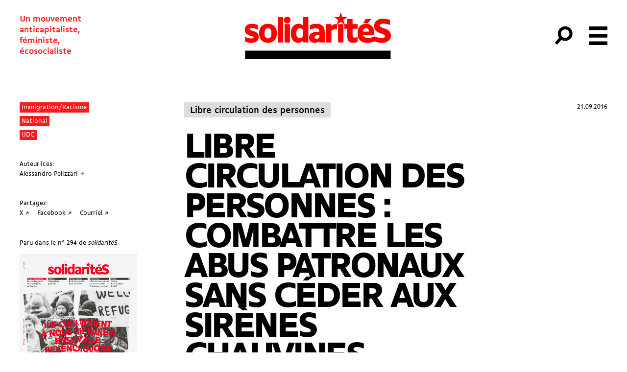

--- FILE ---
content_type: text/html; charset=UTF-8
request_url: https://solidarites.ch/journal/294-2/libre-circulation-des-personnes-combattre-les-abus-patronaux-sans-ceder-aux-sirenes-chauvines/
body_size: 20867
content:
<!doctype html>
<html lang="fr-FR">
  <head>
  <meta charset="utf-8">
  <meta http-equiv="x-ua-compatible" content="ie=edge">
  <meta name="viewport" content="width=device-width, initial-scale=1, shrink-to-fit=no">
  <meta name='robots' content='index, follow, max-image-preview:large, max-snippet:-1, max-video-preview:-1' />
	<style>img:is([sizes="auto" i], [sizes^="auto," i]) { contain-intrinsic-size: 3000px 1500px }</style>
	
	<!-- This site is optimized with the Yoast SEO plugin v26.8 - https://yoast.com/product/yoast-seo-wordpress/ -->
	<title>Libre circulation des personnes : Combattre les abus patronaux sans céder aux sirènes chauvines</title>
	<link rel="canonical" href="https://solidarites.ch/journal/294-2/libre-circulation-des-personnes-combattre-les-abus-patronaux-sans-ceder-aux-sirenes-chauvines/" />
	<meta property="og:locale" content="fr_FR" />
	<meta property="og:type" content="article" />
	<meta property="og:title" content="Libre circulation des personnes : Combattre les abus patronaux sans céder aux sirènes chauvines" />
	<meta property="og:description" content="Le projet de mise en &oelig;uvre de l&rsquo;initiative «Contre l&rsquo;immigration de masse» semble pratiquement renoncer aux contingents. Le compromis forgé entre le PLR et le PSS ne prévoit toutefois aucune amélioration concrète pour les travailleurs.euses et se fonde au contraire sur le principe de «préférence nationale» que la gauche et les syndicats ne sauraient faire &hellip; Continued" />
	<meta property="og:url" content="https://solidarites.ch/journal/294-2/libre-circulation-des-personnes-combattre-les-abus-patronaux-sans-ceder-aux-sirenes-chauvines/" />
	<meta property="og:site_name" content="solidaritéS" />
	<meta property="article:publisher" content="https://www.facebook.com/solidarites.ch/" />
	<meta property="og:image" content="https://solidarites.ch/wp-content/uploads/2019/11/PrimaINostri2.png" />
	<meta property="og:image:width" content="747" />
	<meta property="og:image:height" content="450" />
	<meta property="og:image:type" content="image/png" />
	<meta name="twitter:card" content="summary_large_image" />
	<meta name="twitter:site" content="@solidariteS_CH" />
	<script type="application/ld+json" class="yoast-schema-graph">{"@context":"https://schema.org","@graph":[{"@type":"WebPage","@id":"https://solidarites.ch/journal/294-2/libre-circulation-des-personnes-combattre-les-abus-patronaux-sans-ceder-aux-sirenes-chauvines/","url":"https://solidarites.ch/journal/294-2/libre-circulation-des-personnes-combattre-les-abus-patronaux-sans-ceder-aux-sirenes-chauvines/","name":"Libre circulation des personnes : Combattre les abus patronaux sans céder aux sirènes chauvines","isPartOf":{"@id":"https://solidarites.ch/#website"},"primaryImageOfPage":{"@id":"https://solidarites.ch/journal/294-2/libre-circulation-des-personnes-combattre-les-abus-patronaux-sans-ceder-aux-sirenes-chauvines/#primaryimage"},"image":{"@id":"https://solidarites.ch/journal/294-2/libre-circulation-des-personnes-combattre-les-abus-patronaux-sans-ceder-aux-sirenes-chauvines/#primaryimage"},"thumbnailUrl":"https://solidarites.ch/wp-content/uploads/2019/11/PrimaINostri2.png","datePublished":"2016-09-20T22:00:00+00:00","breadcrumb":{"@id":"https://solidarites.ch/journal/294-2/libre-circulation-des-personnes-combattre-les-abus-patronaux-sans-ceder-aux-sirenes-chauvines/#breadcrumb"},"inLanguage":"fr-FR","potentialAction":[{"@type":"ReadAction","target":["https://solidarites.ch/journal/294-2/libre-circulation-des-personnes-combattre-les-abus-patronaux-sans-ceder-aux-sirenes-chauvines/"]}]},{"@type":"ImageObject","inLanguage":"fr-FR","@id":"https://solidarites.ch/journal/294-2/libre-circulation-des-personnes-combattre-les-abus-patronaux-sans-ceder-aux-sirenes-chauvines/#primaryimage","url":"https://solidarites.ch/wp-content/uploads/2019/11/PrimaINostri2.png","contentUrl":"https://solidarites.ch/wp-content/uploads/2019/11/PrimaINostri2.png","width":747,"height":450},{"@type":"BreadcrumbList","@id":"https://solidarites.ch/journal/294-2/libre-circulation-des-personnes-combattre-les-abus-patronaux-sans-ceder-aux-sirenes-chauvines/#breadcrumb","itemListElement":[{"@type":"ListItem","position":1,"name":"Accueil","item":"https://solidarites.ch/"},{"@type":"ListItem","position":2,"name":"Articles Journal","item":"https://solidarites.ch/articles/"},{"@type":"ListItem","position":3,"name":"Libre circulation des personnes : Combattre les abus patronaux sans céder aux sirènes chauvines"}]},{"@type":"WebSite","@id":"https://solidarites.ch/#website","url":"https://solidarites.ch/","name":"solidaritéS","description":"Un mouvement &lt;br&gt;anticapitaliste,&lt;br&gt; féministe, &lt;br&gt;écosocialiste","publisher":{"@id":"https://solidarites.ch/#organization"},"potentialAction":[{"@type":"SearchAction","target":{"@type":"EntryPoint","urlTemplate":"https://solidarites.ch/?s={search_term_string}"},"query-input":{"@type":"PropertyValueSpecification","valueRequired":true,"valueName":"search_term_string"}}],"inLanguage":"fr-FR"},{"@type":"Organization","@id":"https://solidarites.ch/#organization","name":"solidaritéS","url":"https://solidarites.ch/","logo":{"@type":"ImageObject","inLanguage":"fr-FR","@id":"https://solidarites.ch/#/schema/logo/image/","url":"https://solidarites.ch/wp-content/uploads/2020/01/sol_base_Pos_RVB.png","contentUrl":"https://solidarites.ch/wp-content/uploads/2020/01/sol_base_Pos_RVB.png","width":1024,"height":409,"caption":"solidaritéS"},"image":{"@id":"https://solidarites.ch/#/schema/logo/image/"},"sameAs":["https://www.facebook.com/solidarites.ch/","https://x.com/solidariteS_CH","https://www.instagram.com/solidaritesch/","https://bsky.app/profile/solidarites.bsky.social","https://mastodon.social/@solidarites"]}]}</script>
	<!-- / Yoast SEO plugin. -->


		<!-- This site uses the Google Analytics by MonsterInsights plugin v9.2.4 - Using Analytics tracking - https://www.monsterinsights.com/ -->
							<script src="//www.googletagmanager.com/gtag/js?id=G-0KEEVMLLW4"  data-cfasync="false" data-wpfc-render="false" type="text/javascript" async></script>
			<script data-cfasync="false" data-wpfc-render="false" type="text/javascript">
				var mi_version = '9.2.4';
				var mi_track_user = true;
				var mi_no_track_reason = '';
								var MonsterInsightsDefaultLocations = {"page_location":"https:\/\/solidarites.ch\/journal\/294-2\/libre-circulation-des-personnes-combattre-les-abus-patronaux-sans-ceder-aux-sirenes-chauvines\/"};
				if ( typeof MonsterInsightsPrivacyGuardFilter === 'function' ) {
					var MonsterInsightsLocations = (typeof MonsterInsightsExcludeQuery === 'object') ? MonsterInsightsPrivacyGuardFilter( MonsterInsightsExcludeQuery ) : MonsterInsightsPrivacyGuardFilter( MonsterInsightsDefaultLocations );
				} else {
					var MonsterInsightsLocations = (typeof MonsterInsightsExcludeQuery === 'object') ? MonsterInsightsExcludeQuery : MonsterInsightsDefaultLocations;
				}

								var disableStrs = [
										'ga-disable-G-0KEEVMLLW4',
									];

				/* Function to detect opted out users */
				function __gtagTrackerIsOptedOut() {
					for (var index = 0; index < disableStrs.length; index++) {
						if (document.cookie.indexOf(disableStrs[index] + '=true') > -1) {
							return true;
						}
					}

					return false;
				}

				/* Disable tracking if the opt-out cookie exists. */
				if (__gtagTrackerIsOptedOut()) {
					for (var index = 0; index < disableStrs.length; index++) {
						window[disableStrs[index]] = true;
					}
				}

				/* Opt-out function */
				function __gtagTrackerOptout() {
					for (var index = 0; index < disableStrs.length; index++) {
						document.cookie = disableStrs[index] + '=true; expires=Thu, 31 Dec 2099 23:59:59 UTC; path=/';
						window[disableStrs[index]] = true;
					}
				}

				if ('undefined' === typeof gaOptout) {
					function gaOptout() {
						__gtagTrackerOptout();
					}
				}
								window.dataLayer = window.dataLayer || [];

				window.MonsterInsightsDualTracker = {
					helpers: {},
					trackers: {},
				};
				if (mi_track_user) {
					function __gtagDataLayer() {
						dataLayer.push(arguments);
					}

					function __gtagTracker(type, name, parameters) {
						if (!parameters) {
							parameters = {};
						}

						if (parameters.send_to) {
							__gtagDataLayer.apply(null, arguments);
							return;
						}

						if (type === 'event') {
														parameters.send_to = monsterinsights_frontend.v4_id;
							var hookName = name;
							if (typeof parameters['event_category'] !== 'undefined') {
								hookName = parameters['event_category'] + ':' + name;
							}

							if (typeof MonsterInsightsDualTracker.trackers[hookName] !== 'undefined') {
								MonsterInsightsDualTracker.trackers[hookName](parameters);
							} else {
								__gtagDataLayer('event', name, parameters);
							}
							
						} else {
							__gtagDataLayer.apply(null, arguments);
						}
					}

					__gtagTracker('js', new Date());
					__gtagTracker('set', {
						'developer_id.dZGIzZG': true,
											});
					if ( MonsterInsightsLocations.page_location ) {
						__gtagTracker('set', MonsterInsightsLocations);
					}
										__gtagTracker('config', 'G-0KEEVMLLW4', {"forceSSL":"true","link_attribution":"true"} );
															window.gtag = __gtagTracker;										(function () {
						/* https://developers.google.com/analytics/devguides/collection/analyticsjs/ */
						/* ga and __gaTracker compatibility shim. */
						var noopfn = function () {
							return null;
						};
						var newtracker = function () {
							return new Tracker();
						};
						var Tracker = function () {
							return null;
						};
						var p = Tracker.prototype;
						p.get = noopfn;
						p.set = noopfn;
						p.send = function () {
							var args = Array.prototype.slice.call(arguments);
							args.unshift('send');
							__gaTracker.apply(null, args);
						};
						var __gaTracker = function () {
							var len = arguments.length;
							if (len === 0) {
								return;
							}
							var f = arguments[len - 1];
							if (typeof f !== 'object' || f === null || typeof f.hitCallback !== 'function') {
								if ('send' === arguments[0]) {
									var hitConverted, hitObject = false, action;
									if ('event' === arguments[1]) {
										if ('undefined' !== typeof arguments[3]) {
											hitObject = {
												'eventAction': arguments[3],
												'eventCategory': arguments[2],
												'eventLabel': arguments[4],
												'value': arguments[5] ? arguments[5] : 1,
											}
										}
									}
									if ('pageview' === arguments[1]) {
										if ('undefined' !== typeof arguments[2]) {
											hitObject = {
												'eventAction': 'page_view',
												'page_path': arguments[2],
											}
										}
									}
									if (typeof arguments[2] === 'object') {
										hitObject = arguments[2];
									}
									if (typeof arguments[5] === 'object') {
										Object.assign(hitObject, arguments[5]);
									}
									if ('undefined' !== typeof arguments[1].hitType) {
										hitObject = arguments[1];
										if ('pageview' === hitObject.hitType) {
											hitObject.eventAction = 'page_view';
										}
									}
									if (hitObject) {
										action = 'timing' === arguments[1].hitType ? 'timing_complete' : hitObject.eventAction;
										hitConverted = mapArgs(hitObject);
										__gtagTracker('event', action, hitConverted);
									}
								}
								return;
							}

							function mapArgs(args) {
								var arg, hit = {};
								var gaMap = {
									'eventCategory': 'event_category',
									'eventAction': 'event_action',
									'eventLabel': 'event_label',
									'eventValue': 'event_value',
									'nonInteraction': 'non_interaction',
									'timingCategory': 'event_category',
									'timingVar': 'name',
									'timingValue': 'value',
									'timingLabel': 'event_label',
									'page': 'page_path',
									'location': 'page_location',
									'title': 'page_title',
									'referrer' : 'page_referrer',
								};
								for (arg in args) {
																		if (!(!args.hasOwnProperty(arg) || !gaMap.hasOwnProperty(arg))) {
										hit[gaMap[arg]] = args[arg];
									} else {
										hit[arg] = args[arg];
									}
								}
								return hit;
							}

							try {
								f.hitCallback();
							} catch (ex) {
							}
						};
						__gaTracker.create = newtracker;
						__gaTracker.getByName = newtracker;
						__gaTracker.getAll = function () {
							return [];
						};
						__gaTracker.remove = noopfn;
						__gaTracker.loaded = true;
						window['__gaTracker'] = __gaTracker;
					})();
									} else {
										console.log("");
					(function () {
						function __gtagTracker() {
							return null;
						}

						window['__gtagTracker'] = __gtagTracker;
						window['gtag'] = __gtagTracker;
					})();
									}
			</script>
				<!-- / Google Analytics by MonsterInsights -->
		<link rel='stylesheet' id='wp-block-library-css' href='https://solidarites.ch/wp-includes/css/dist/block-library/style.min.css?ver=6.7.4' type='text/css' media='all' />
<style id='feedzy-rss-feeds-loop-style-inline-css' type='text/css'>
.wp-block-feedzy-rss-feeds-loop{display:grid;gap:24px;grid-template-columns:repeat(1,1fr)}@media(min-width:782px){.wp-block-feedzy-rss-feeds-loop.feedzy-loop-columns-2,.wp-block-feedzy-rss-feeds-loop.feedzy-loop-columns-3,.wp-block-feedzy-rss-feeds-loop.feedzy-loop-columns-4,.wp-block-feedzy-rss-feeds-loop.feedzy-loop-columns-5{grid-template-columns:repeat(2,1fr)}}@media(min-width:960px){.wp-block-feedzy-rss-feeds-loop.feedzy-loop-columns-2{grid-template-columns:repeat(2,1fr)}.wp-block-feedzy-rss-feeds-loop.feedzy-loop-columns-3{grid-template-columns:repeat(3,1fr)}.wp-block-feedzy-rss-feeds-loop.feedzy-loop-columns-4{grid-template-columns:repeat(4,1fr)}.wp-block-feedzy-rss-feeds-loop.feedzy-loop-columns-5{grid-template-columns:repeat(5,1fr)}}.wp-block-feedzy-rss-feeds-loop .wp-block-image.is-style-rounded img{border-radius:9999px}.wp-block-feedzy-rss-feeds-loop .wp-block-image:has(:is(img:not([src]),img[src=""])){display:none}

</style>
<style id='global-styles-inline-css' type='text/css'>
:root{--wp--preset--aspect-ratio--square: 1;--wp--preset--aspect-ratio--4-3: 4/3;--wp--preset--aspect-ratio--3-4: 3/4;--wp--preset--aspect-ratio--3-2: 3/2;--wp--preset--aspect-ratio--2-3: 2/3;--wp--preset--aspect-ratio--16-9: 16/9;--wp--preset--aspect-ratio--9-16: 9/16;--wp--preset--color--black: #000000;--wp--preset--color--cyan-bluish-gray: #abb8c3;--wp--preset--color--white: #ffffff;--wp--preset--color--pale-pink: #f78da7;--wp--preset--color--vivid-red: #cf2e2e;--wp--preset--color--luminous-vivid-orange: #ff6900;--wp--preset--color--luminous-vivid-amber: #fcb900;--wp--preset--color--light-green-cyan: #7bdcb5;--wp--preset--color--vivid-green-cyan: #00d084;--wp--preset--color--pale-cyan-blue: #8ed1fc;--wp--preset--color--vivid-cyan-blue: #0693e3;--wp--preset--color--vivid-purple: #9b51e0;--wp--preset--gradient--vivid-cyan-blue-to-vivid-purple: linear-gradient(135deg,rgba(6,147,227,1) 0%,rgb(155,81,224) 100%);--wp--preset--gradient--light-green-cyan-to-vivid-green-cyan: linear-gradient(135deg,rgb(122,220,180) 0%,rgb(0,208,130) 100%);--wp--preset--gradient--luminous-vivid-amber-to-luminous-vivid-orange: linear-gradient(135deg,rgba(252,185,0,1) 0%,rgba(255,105,0,1) 100%);--wp--preset--gradient--luminous-vivid-orange-to-vivid-red: linear-gradient(135deg,rgba(255,105,0,1) 0%,rgb(207,46,46) 100%);--wp--preset--gradient--very-light-gray-to-cyan-bluish-gray: linear-gradient(135deg,rgb(238,238,238) 0%,rgb(169,184,195) 100%);--wp--preset--gradient--cool-to-warm-spectrum: linear-gradient(135deg,rgb(74,234,220) 0%,rgb(151,120,209) 20%,rgb(207,42,186) 40%,rgb(238,44,130) 60%,rgb(251,105,98) 80%,rgb(254,248,76) 100%);--wp--preset--gradient--blush-light-purple: linear-gradient(135deg,rgb(255,206,236) 0%,rgb(152,150,240) 100%);--wp--preset--gradient--blush-bordeaux: linear-gradient(135deg,rgb(254,205,165) 0%,rgb(254,45,45) 50%,rgb(107,0,62) 100%);--wp--preset--gradient--luminous-dusk: linear-gradient(135deg,rgb(255,203,112) 0%,rgb(199,81,192) 50%,rgb(65,88,208) 100%);--wp--preset--gradient--pale-ocean: linear-gradient(135deg,rgb(255,245,203) 0%,rgb(182,227,212) 50%,rgb(51,167,181) 100%);--wp--preset--gradient--electric-grass: linear-gradient(135deg,rgb(202,248,128) 0%,rgb(113,206,126) 100%);--wp--preset--gradient--midnight: linear-gradient(135deg,rgb(2,3,129) 0%,rgb(40,116,252) 100%);--wp--preset--font-size--small: 13px;--wp--preset--font-size--medium: 20px;--wp--preset--font-size--large: 36px;--wp--preset--font-size--x-large: 42px;--wp--preset--spacing--20: 0.44rem;--wp--preset--spacing--30: 0.67rem;--wp--preset--spacing--40: 1rem;--wp--preset--spacing--50: 1.5rem;--wp--preset--spacing--60: 2.25rem;--wp--preset--spacing--70: 3.38rem;--wp--preset--spacing--80: 5.06rem;--wp--preset--shadow--natural: 6px 6px 9px rgba(0, 0, 0, 0.2);--wp--preset--shadow--deep: 12px 12px 50px rgba(0, 0, 0, 0.4);--wp--preset--shadow--sharp: 6px 6px 0px rgba(0, 0, 0, 0.2);--wp--preset--shadow--outlined: 6px 6px 0px -3px rgba(255, 255, 255, 1), 6px 6px rgba(0, 0, 0, 1);--wp--preset--shadow--crisp: 6px 6px 0px rgba(0, 0, 0, 1);}:where(body) { margin: 0; }.wp-site-blocks > .alignleft { float: left; margin-right: 2em; }.wp-site-blocks > .alignright { float: right; margin-left: 2em; }.wp-site-blocks > .aligncenter { justify-content: center; margin-left: auto; margin-right: auto; }:where(.is-layout-flex){gap: 0.5em;}:where(.is-layout-grid){gap: 0.5em;}.is-layout-flow > .alignleft{float: left;margin-inline-start: 0;margin-inline-end: 2em;}.is-layout-flow > .alignright{float: right;margin-inline-start: 2em;margin-inline-end: 0;}.is-layout-flow > .aligncenter{margin-left: auto !important;margin-right: auto !important;}.is-layout-constrained > .alignleft{float: left;margin-inline-start: 0;margin-inline-end: 2em;}.is-layout-constrained > .alignright{float: right;margin-inline-start: 2em;margin-inline-end: 0;}.is-layout-constrained > .aligncenter{margin-left: auto !important;margin-right: auto !important;}.is-layout-constrained > :where(:not(.alignleft):not(.alignright):not(.alignfull)){margin-left: auto !important;margin-right: auto !important;}body .is-layout-flex{display: flex;}.is-layout-flex{flex-wrap: wrap;align-items: center;}.is-layout-flex > :is(*, div){margin: 0;}body .is-layout-grid{display: grid;}.is-layout-grid > :is(*, div){margin: 0;}body{padding-top: 0px;padding-right: 0px;padding-bottom: 0px;padding-left: 0px;}a:where(:not(.wp-element-button)){text-decoration: underline;}:root :where(.wp-element-button, .wp-block-button__link){background-color: #32373c;border-width: 0;color: #fff;font-family: inherit;font-size: inherit;line-height: inherit;padding: calc(0.667em + 2px) calc(1.333em + 2px);text-decoration: none;}.has-black-color{color: var(--wp--preset--color--black) !important;}.has-cyan-bluish-gray-color{color: var(--wp--preset--color--cyan-bluish-gray) !important;}.has-white-color{color: var(--wp--preset--color--white) !important;}.has-pale-pink-color{color: var(--wp--preset--color--pale-pink) !important;}.has-vivid-red-color{color: var(--wp--preset--color--vivid-red) !important;}.has-luminous-vivid-orange-color{color: var(--wp--preset--color--luminous-vivid-orange) !important;}.has-luminous-vivid-amber-color{color: var(--wp--preset--color--luminous-vivid-amber) !important;}.has-light-green-cyan-color{color: var(--wp--preset--color--light-green-cyan) !important;}.has-vivid-green-cyan-color{color: var(--wp--preset--color--vivid-green-cyan) !important;}.has-pale-cyan-blue-color{color: var(--wp--preset--color--pale-cyan-blue) !important;}.has-vivid-cyan-blue-color{color: var(--wp--preset--color--vivid-cyan-blue) !important;}.has-vivid-purple-color{color: var(--wp--preset--color--vivid-purple) !important;}.has-black-background-color{background-color: var(--wp--preset--color--black) !important;}.has-cyan-bluish-gray-background-color{background-color: var(--wp--preset--color--cyan-bluish-gray) !important;}.has-white-background-color{background-color: var(--wp--preset--color--white) !important;}.has-pale-pink-background-color{background-color: var(--wp--preset--color--pale-pink) !important;}.has-vivid-red-background-color{background-color: var(--wp--preset--color--vivid-red) !important;}.has-luminous-vivid-orange-background-color{background-color: var(--wp--preset--color--luminous-vivid-orange) !important;}.has-luminous-vivid-amber-background-color{background-color: var(--wp--preset--color--luminous-vivid-amber) !important;}.has-light-green-cyan-background-color{background-color: var(--wp--preset--color--light-green-cyan) !important;}.has-vivid-green-cyan-background-color{background-color: var(--wp--preset--color--vivid-green-cyan) !important;}.has-pale-cyan-blue-background-color{background-color: var(--wp--preset--color--pale-cyan-blue) !important;}.has-vivid-cyan-blue-background-color{background-color: var(--wp--preset--color--vivid-cyan-blue) !important;}.has-vivid-purple-background-color{background-color: var(--wp--preset--color--vivid-purple) !important;}.has-black-border-color{border-color: var(--wp--preset--color--black) !important;}.has-cyan-bluish-gray-border-color{border-color: var(--wp--preset--color--cyan-bluish-gray) !important;}.has-white-border-color{border-color: var(--wp--preset--color--white) !important;}.has-pale-pink-border-color{border-color: var(--wp--preset--color--pale-pink) !important;}.has-vivid-red-border-color{border-color: var(--wp--preset--color--vivid-red) !important;}.has-luminous-vivid-orange-border-color{border-color: var(--wp--preset--color--luminous-vivid-orange) !important;}.has-luminous-vivid-amber-border-color{border-color: var(--wp--preset--color--luminous-vivid-amber) !important;}.has-light-green-cyan-border-color{border-color: var(--wp--preset--color--light-green-cyan) !important;}.has-vivid-green-cyan-border-color{border-color: var(--wp--preset--color--vivid-green-cyan) !important;}.has-pale-cyan-blue-border-color{border-color: var(--wp--preset--color--pale-cyan-blue) !important;}.has-vivid-cyan-blue-border-color{border-color: var(--wp--preset--color--vivid-cyan-blue) !important;}.has-vivid-purple-border-color{border-color: var(--wp--preset--color--vivid-purple) !important;}.has-vivid-cyan-blue-to-vivid-purple-gradient-background{background: var(--wp--preset--gradient--vivid-cyan-blue-to-vivid-purple) !important;}.has-light-green-cyan-to-vivid-green-cyan-gradient-background{background: var(--wp--preset--gradient--light-green-cyan-to-vivid-green-cyan) !important;}.has-luminous-vivid-amber-to-luminous-vivid-orange-gradient-background{background: var(--wp--preset--gradient--luminous-vivid-amber-to-luminous-vivid-orange) !important;}.has-luminous-vivid-orange-to-vivid-red-gradient-background{background: var(--wp--preset--gradient--luminous-vivid-orange-to-vivid-red) !important;}.has-very-light-gray-to-cyan-bluish-gray-gradient-background{background: var(--wp--preset--gradient--very-light-gray-to-cyan-bluish-gray) !important;}.has-cool-to-warm-spectrum-gradient-background{background: var(--wp--preset--gradient--cool-to-warm-spectrum) !important;}.has-blush-light-purple-gradient-background{background: var(--wp--preset--gradient--blush-light-purple) !important;}.has-blush-bordeaux-gradient-background{background: var(--wp--preset--gradient--blush-bordeaux) !important;}.has-luminous-dusk-gradient-background{background: var(--wp--preset--gradient--luminous-dusk) !important;}.has-pale-ocean-gradient-background{background: var(--wp--preset--gradient--pale-ocean) !important;}.has-electric-grass-gradient-background{background: var(--wp--preset--gradient--electric-grass) !important;}.has-midnight-gradient-background{background: var(--wp--preset--gradient--midnight) !important;}.has-small-font-size{font-size: var(--wp--preset--font-size--small) !important;}.has-medium-font-size{font-size: var(--wp--preset--font-size--medium) !important;}.has-large-font-size{font-size: var(--wp--preset--font-size--large) !important;}.has-x-large-font-size{font-size: var(--wp--preset--font-size--x-large) !important;}
:where(.wp-block-post-template.is-layout-flex){gap: 1.25em;}:where(.wp-block-post-template.is-layout-grid){gap: 1.25em;}
:where(.wp-block-columns.is-layout-flex){gap: 2em;}:where(.wp-block-columns.is-layout-grid){gap: 2em;}
:root :where(.wp-block-pullquote){font-size: 1.5em;line-height: 1.6;}
</style>
<link rel='stylesheet' id='simple-social-icons-font-css' href='https://solidarites.ch/wp-content/plugins/simple-social-icons/css/style.css?ver=4.0.0' type='text/css' media='all' />
<link rel='stylesheet' id='sage/main.css-css' href='https://solidarites.ch/wp-content/themes/so/dist/styles/main_a2cd3409.css' type='text/css' media='all' />
<script type="text/javascript" src="https://solidarites.ch/wp-content/plugins/google-analytics-for-wordpress/assets/js/frontend-gtag.min.js?ver=9.2.4" id="monsterinsights-frontend-script-js" async="async" data-wp-strategy="async"></script>
<script data-cfasync="false" data-wpfc-render="false" type="text/javascript" id='monsterinsights-frontend-script-js-extra'>/* <![CDATA[ */
var monsterinsights_frontend = {"js_events_tracking":"true","download_extensions":"doc,pdf,ppt,zip,xls,docx,pptx,xlsx","inbound_paths":"[]","home_url":"https:\/\/solidarites.ch","hash_tracking":"false","v4_id":"G-0KEEVMLLW4"};/* ]]> */
</script>
<script type="text/javascript" src="https://solidarites.ch/wp-includes/js/jquery/jquery.min.js?ver=3.7.1" id="jquery-core-js"></script>
<script type="text/javascript" src="https://solidarites.ch/wp-includes/js/jquery/jquery-migrate.min.js?ver=3.4.1" id="jquery-migrate-js"></script>
<link rel="https://api.w.org/" href="https://solidarites.ch/wp-json/" /><link rel="alternate" title="JSON" type="application/json" href="https://solidarites.ch/wp-json/wp/v2/cpt_sj_article/11447" /><link rel="EditURI" type="application/rsd+xml" title="RSD" href="https://solidarites.ch/xmlrpc.php?rsd" />
<meta name="generator" content="WordPress 6.7.4" />
<link rel='shortlink' href='https://solidarites.ch/?p=11447' />
<link rel="alternate" title="oEmbed (JSON)" type="application/json+oembed" href="https://solidarites.ch/wp-json/oembed/1.0/embed?url=https%3A%2F%2Fsolidarites.ch%2Fjournal%2F294-2%2Flibre-circulation-des-personnes-combattre-les-abus-patronaux-sans-ceder-aux-sirenes-chauvines%2F" />
<link rel="alternate" title="oEmbed (XML)" type="text/xml+oembed" href="https://solidarites.ch/wp-json/oembed/1.0/embed?url=https%3A%2F%2Fsolidarites.ch%2Fjournal%2F294-2%2Flibre-circulation-des-personnes-combattre-les-abus-patronaux-sans-ceder-aux-sirenes-chauvines%2F&#038;format=xml" />
<style type="text/css">
.feedzy-rss-link-icon:after {
	content: url("https://solidarites.ch/wp-content/plugins/feedzy-rss-feeds/img/external-link.png");
	margin-left: 3px;
}
</style>
		<script>document.documentElement.className += " js";</script>
<link rel="apple-touch-icon" sizes="180x180" href="/wp-content/uploads/fbrfg/apple-touch-icon.png">
<link rel="icon" type="image/png" sizes="32x32" href="/wp-content/uploads/fbrfg/favicon-32x32.png">
<link rel="icon" type="image/png" sizes="16x16" href="/wp-content/uploads/fbrfg/favicon-16x16.png">
<link rel="manifest" href="/wp-content/uploads/fbrfg/site.webmanifest">
<link rel="mask-icon" href="/wp-content/uploads/fbrfg/safari-pinned-tab.svg" color="#5bbad5">
<link rel="shortcut icon" href="/wp-content/uploads/fbrfg/favicon.ico">
<meta name="msapplication-TileColor" content="#2b5797">
<meta name="msapplication-config" content="/wp-content/uploads/fbrfg/browserconfig.xml">
<meta name="theme-color" content="#ffffff"><link rel="icon" href="https://solidarites.ch/wp-content/uploads/2024/04/sol-favicon-journal-150x150.png" sizes="32x32" />
<link rel="icon" href="https://solidarites.ch/wp-content/uploads/2024/04/sol-favicon-journal-300x300.png" sizes="192x192" />
<link rel="apple-touch-icon" href="https://solidarites.ch/wp-content/uploads/2024/04/sol-favicon-journal-300x300.png" />
<meta name="msapplication-TileImage" content="https://solidarites.ch/wp-content/uploads/2024/04/sol-favicon-journal-300x300.png" />
		<style type="text/css" id="wp-custom-css">
			.page .main {position:relative}

.unicol
{margin:0;}

.frm_slider {background-color: red !important;}

.wp-block-table td {border:none; padding:none;}


.l-content sub {vertical-align:inherit !important; position:inherit; bottom:0; font-size:100%; font-feature-settings: 'sinf'; }

.l-content sup {vertical-align:inherit !important; position:inherit; bottom:0; font-size:100%; font-feature-settings: 'sups'; }

@font-face {
  font-family: "BBBPoppins";
  src: url("https://solidarites.ch/wp-content/uploads/2024/01/BBBPoppinsTN-TextRegular.woff2") format("woff2");
	font-style: normal;
}

@font-face {
  font-family: "BBBPoppins";
  src: url("https://solidarites.ch/wp-content/uploads/2024/01/BBBPoppinsTN-TextRegularItalic.woff2") format("woff2");
	font-style: italic;
}

.cpt_campagne-template-default.single .bg-cover { background-size:contain; background-repeat:no-repeat; background-position:center;}


.wp-block-column .wp-block-list {padding:0;}

.wp-block-column .wp-block-image {margin-top:0;}

figure.wp-block-table {margin-top:0; padding:0;}

td {vertical-align:text-top;}

.pays_container {display:flex; flex-wrap:wrap;}

.c-card__overtitle {margin-right:1rem;}

.wp-block-quote {padding-left:2rem; opacity:0.8;}

@media (min-width:768px) and (max-width:1024px) {
	.l-single .l-center {width:100%;
	padding-left:4rem;}
	.l-single .l-center figcaption {max-width:7rem;}
}		</style>
		</head>
  <body data-rsssl=1 class="cpt_sj_article-template-default single single-cpt_sj_article postid-11447 flex flex-col min-h-screen cpt_sj_article-libre-circulation-des-personnes-combattre-les-abus-patronaux-sans-ceder-aux-sirenes-chauvines libre-circulation-des-personnes-combattre-les-abus-patronaux-sans-ceder-aux-sirenes-chauvines app-data index-data singular-data single-data single-cpt_sj_article-data single-cpt_sj_article-libre-circulation-des-personnes-combattre-les-abus-patronaux-sans-ceder-aux-sirenes-chauvines-data">
        <header id="header" class="main-header banner js-header z-50">
  

  <nav class="main-header-nav">

    <span class="site-description print:hidden">Un mouvement <br>anticapitaliste,<br> féministe, <br>écosocialiste</span>

      <a class="brand " href="https://solidarites.ch/">
              <svg class="icon"  viewBox="0 0 173 56" fill="none" xmlns="http://www.w3.org/2000/svg">
<path d="M6.32624 20.6278C6.32624 19.9027 7.10135 19.3276 9.00163 19.3276C11.0269 19.3276 13.8023 20.0277 15.6526 21.3029V15.6771C13.8773 14.727 11.377 14.2019 8.77659 14.2019C3.30081 14.2019 0.400391 17.3024 0.400391 21.2779C0.400391 29.1791 10.9019 27.7038 10.9019 30.3042C10.9019 31.0793 10.1268 31.5044 8.1265 31.5044C5.75116 31.5044 2.47569 30.6793 0.700434 29.3791V35.1299C2.5257 36.1551 5.27609 36.6301 8.17651 36.6301C14.2274 36.6301 16.7777 33.5297 16.7777 29.6291C16.7777 21.678 6.32624 23.2782 6.32624 20.6278Z" fill="#FF0000"/>
<path d="M27.7296 14.2019C21.5037 14.2019 17.3281 18.2525 17.3281 24.8284V26.0286C17.3281 32.6045 21.5287 36.6551 27.7296 36.6551C33.9555 36.6551 38.1311 32.6045 38.1311 26.0286V24.8284C38.1561 18.2525 33.9555 14.2019 27.7296 14.2019ZM31.7552 25.7786C31.7552 29.4041 30.38 31.4294 27.7046 31.4294C25.0792 31.4294 23.679 29.4041 23.679 25.7786V25.0785C23.679 21.4529 25.0542 19.4277 27.7046 19.4277C30.38 19.4277 31.7552 21.4529 31.7552 25.0785V25.7786Z" fill="#FF0000"/>
<path d="M45.6068 6.37585H39.2559V36.2301H45.6068V6.37585Z" fill="#FF0000"/>
<path d="M50.3076 5.87573C48.1823 5.87573 46.582 7.30094 46.582 9.62627V9.97632C46.582 12.3517 48.1823 13.7269 50.3076 13.7269C52.6329 13.7269 54.2331 12.3517 54.2331 9.97632V9.62627C54.2331 7.30094 52.6329 5.87573 50.3076 5.87573Z" fill="#FF0000"/>
<path d="M53.5833 14.627H47.2324V36.2301H53.5833V14.627Z" fill="#FF0000"/>
<path d="M68.9097 16.5273C67.4344 14.9771 65.9342 14.202 63.5839 14.202C58.8332 14.202 54.6826 18.1275 54.6826 24.7785V26.0287C54.6826 32.4296 58.0081 36.6552 63.2839 36.6552C65.6592 36.6552 67.6845 35.53 68.9097 34.2799V36.2301H75.2606V6.37585H68.9097V16.5273ZM68.9097 26.4787C68.9097 29.5542 67.4345 31.2794 65.1091 31.2794C62.6088 31.2794 61.0835 29.0791 61.0835 25.4536V24.9035C61.0835 21.453 62.9088 19.5027 65.1341 19.5027C66.9594 19.5027 68.0345 20.2278 68.8847 21.528V26.4787H68.9097Z" fill="#FF0000"/>
<path d="M84.7626 14.2019C81.5621 14.2019 78.8367 14.977 77.1115 15.9272V21.2029C79.1368 20.1278 82.0872 19.5277 84.0625 19.5277C87.0879 19.5277 88.1631 21.0279 88.1631 23.5032V23.5783C81.2121 23.4532 76.1113 24.9284 76.1113 30.6293C76.1113 34.4298 78.5367 36.6801 82.5122 36.6801C84.8126 36.6801 86.7128 35.98 88.1631 34.6548V36.2551H94.514V23.9533C94.539 16.3522 89.9383 14.2019 84.7626 14.2019ZM88.1881 30.3542C87.2879 31.3544 86.1128 31.8544 84.6876 31.8544C83.4374 31.8544 82.5372 31.3294 82.5372 30.1292C82.5372 28.0539 85.0876 27.4538 88.1881 27.5288V30.3542Z" fill="#FF0000"/>
<path d="M116.592 14.627H110.241V36.2301H116.592V14.627Z" fill="#FF0000"/>
<path d="M127.344 8.57612H120.993V14.627H117.993L116.417 9.77629L121.243 6.27579H115.267L113.417 0.599976L111.567 6.27579H105.616L110.442 9.77629L108.866 14.602C108.491 14.577 108.116 14.552 107.716 14.552C105.291 14.552 103.841 15.3521 102.29 17.2274V14.627H95.9395V36.2301H102.29V23.0532C103.516 21.503 104.841 20.5528 106.991 20.5528C108.441 20.5528 109.166 20.7279 109.166 20.7279V15.027L113.417 11.9516L117.643 15.027V20.1028H120.968V28.404C120.968 34.2298 123.168 36.6051 128.194 36.6051C129.744 36.6051 131.745 36.3801 133.195 35.655V29.8292C132.47 30.1792 131.119 30.4793 130.094 30.4793C127.894 30.4793 127.319 29.7042 127.319 26.6787V20.1028H133.195V14.627H127.319V8.57612H127.344Z" fill="#FF0000"/>
<path d="M159.424 16.1522C159.424 14.6519 161.199 14.0018 163.474 14.0018C166.725 14.0018 170.125 15.002 171.2 15.5021V9.65122C168.525 8.57606 165.85 8.151 163.249 8.151C156.198 8.151 152.673 11.8265 152.673 16.9773C152.673 26.7037 165.55 24.7034 165.55 28.954C165.55 30.5042 163.699 30.9793 161.449 30.9793C158.899 30.9793 155.748 30.3292 153.023 29.079C151.122 30.0791 148.672 30.8543 146.072 30.8543C142.971 30.8543 140.146 30.0291 139.621 27.3538H152.723C152.798 26.4036 152.798 25.2785 152.798 24.5033C152.798 17.9274 148.872 14.2269 143.196 14.2269C137.095 14.2269 133.17 18.2775 133.17 24.8534V26.0536C133.17 33.8797 139.046 36.6801 144.872 36.6801C147.497 36.6801 150.897 35.905 152.973 34.8548C155.948 36.155 159.074 36.6801 161.649 36.6801C169.375 36.6801 172.401 32.2295 172.401 28.1289C172.476 18.4275 159.424 20.3778 159.424 16.1522ZM143.146 19.4276C145.047 19.4276 146.472 20.5528 146.572 23.4532H139.621C139.871 20.8028 140.896 19.4276 143.146 19.4276Z" fill="#FF0000"/>
<path d="M149.696 8.47607H142.645L139.92 13.5518H145.046L149.696 8.47607Z" fill="#FF0000"/>
<path d="M172.1 45.9565H0.775391V55.6829H172.1V45.9565Z" fill="black"/>
</svg>      </a>

    <div class="flex flex-row items-center print:hidden">
            <button class="search mr-8">
        <svg class="icon" x="0px" y="0px" viewBox="0 0 50 50">
    <path d="M29.2,1C18.6,1,10,9.6,10,20.2c0,4,1.2,7.7,3.3,10.8L2.1,44.1l6.2,5.2l10.9-12.9c2.9,1.8,6.3,2.8,10,2.8
    c10.6,0,19.2-8.6,19.2-19.2S39.8,1,29.2,1z M29.2,31.2c-6.1,0-11.1-5-11.1-11.1c0-6.1,5-11.1,11.1-11.1c6.1,0,11.1,5,11.1,11.1
    C40.3,26.3,35.3,31.2,29.2,31.2z"></path>
</svg>      </button>
      
      <button class="hamburger print:hidden">
        <svg class="icon" x="0px" y="0px" viewBox="0 0 49 48.4" enable-background="new 0 0 49 48.4"
          xml:space="preserve">
<path d="M0,38.7h49v9.7H0V38.7z M0,19.3V29h49v-9.7H0z M0,9.7h49V0H0V9.7z"></path>
</svg>      </button>
    </div>

  </nav>

  <div class="navigation js-navigation hidden bg-white w-full p-10">

    <div class="flex justify-center items-start flex-wrap">

      <div class="flex flex-col w-full md:w-1/3 md:px-8">

                <div class="menu-col-1-container"><ul id="menu-menu-col-1" class="menu"><li id="menu-item-3054" class="menu-item menu-item-type-post_type menu-item-object-page menu-item-has-children menu-item-3054"><a href="https://solidarites.ch/a-propos/">Qui sommes-nous? →</a>
<ul class="sub-menu">
	<li id="menu-item-19377" class="menu-item menu-item-type-post_type menu-item-object-page menu-item-19377"><a href="https://solidarites.ch/prgm-ecosocialiste-urgence/">Programme écosocialiste d’urgence</a></li>
	<li id="menu-item-14642" class="menu-item menu-item-type-post_type menu-item-object-page menu-item-14642"><a href="https://solidarites.ch/resolution-ecosocialiste/">Résolution écosocialiste</a></li>
	<li id="menu-item-14656" class="menu-item menu-item-type-post_type menu-item-object-page menu-item-14656"><a href="https://solidarites.ch/pour-un-feminisme-du-21e-siecle-en-lien-avec-les-luttes-demancipation-sociale/">Pour un féminisme  du 21<sup>e</sup> siècle  en lien avec  les luttes d’émancipation sociale</a></li>
	<li id="menu-item-14585" class="menu-item menu-item-type-post_type menu-item-object-page menu-item-14585"><a href="https://solidarites.ch/un-mouvement-anticapitaliste-feministe-et-ecologiste-pour-le-socialisme-du-21supe-sup-siecle/">Un mouvement anticapitaliste, féministe et écologiste pour le socialisme du 21<sup>e</sup> siècle</a></li>
	<li id="menu-item-14616" class="menu-item menu-item-type-post_type menu-item-object-page menu-item-14616"><a href="https://solidarites.ch/plateforme-de-solidarites/">Plateforme de solidaritéS</a></li>
</ul>
</li>
</ul></div>
        
      </div>

      <div class="flex flex-col w-full md:w-1/3 md:px-8">

                <div class="menu-col-2-container"><ul id="menu-menu-col-2" class="menu"><li id="menu-item-14717" class="menu-item menu-item-type-post_type menu-item-object-page menu-item-14717"><a href="https://solidarites.ch/rejoignez-nous/">Rejoignez-nous ! →</a></li>
<li id="menu-item-14718" class="menu-item menu-item-type-post_type menu-item-object-page menu-item-14718"><a href="https://solidarites.ch/abonnement/">Abonnez-vous à notre bimensuel →</a></li>
</ul></div>
        
        <h3 class="navigation-title">Site cantonaux</h3><div class="menu-site-cantonaux-container"><ul id="menu-site-cantonaux" class="menu"><li id="menu-item-3119" class="external menu-item menu-item-type-custom menu-item-object-custom menu-item-3119"><a href="https://solidarites.ch/geneve">Genève</a></li>
<li id="menu-item-3120" class="external menu-item menu-item-type-custom menu-item-object-custom menu-item-3120"><a href="https://solidarites.ch/vaud">Vaud</a></li>
<li id="menu-item-3121" class="external menu-item menu-item-type-custom menu-item-object-custom menu-item-3121"><a href="https://solidarites.ch/ne">Neuchâtel</a></li>
</ul></div>
      </div>

      <div class="flex flex-wrap w-full md:w-1/3 md:px-8">

                  <div class="menu-col-3-container"><ul id="menu-menu-col-3" class="menu"><li id="menu-item-14709" class="menu-item menu-item-type-post_type menu-item-object-page menu-item-home menu-item-14709"><a href="https://solidarites.ch/">← Accueil</a></li>
<li id="menu-item-3059" class="menu-item menu-item-type-custom menu-item-object-custom menu-item-3059"><a href="https://solidarites.ch/recherche/?fwp_type=cpt_sj_article%2Cpost">Tous nos articles  →</a></li>
<li id="menu-item-3061" class="menu-item menu-item-type-custom menu-item-object-custom menu-item-3061"><a href="/videos">Toutes nos vidéos  →</a></li>
<li id="menu-item-3072" class="menu-item menu-item-type-custom menu-item-object-custom menu-item-has-children menu-item-3072"><a href="/numeros">Tous les numéros du journal  →</a>
<ul class="sub-menu">
	<li id="menu-item-3060" class="menu-item menu-item-type-post_type menu-item-object-page menu-item-3060"><a href="https://solidarites.ch/dernier-numero/">Dernier numéro</a></li>
</ul>
</li>
</ul></div>
        
                <h3 class="navigation-title">Rubriques</h3>
                            
            <a href="https://solidarites.ch/section/national/" class="term-link bg-rouge term-national">National</a>
                    
            <a href="https://solidarites.ch/section/ecologie/" class="term-link bg-rouge term-ecologie">Écologie</a>
                    
            <a href="https://solidarites.ch/section/feminisme/" class="term-link bg-rouge term-feminisme">Féminisme</a>
                    
            <a href="https://solidarites.ch/section/international/" class="term-link bg-rouge term-international">International</a>
                    
            <a href="https://solidarites.ch/section/monde-du-travail/" class="term-link bg-rouge term-monde-du-travail">Monde du travail</a>
                    
            <a href="https://solidarites.ch/section/immigration/" class="term-link bg-rouge term-immigration">Immigration</a>
                    
            <a href="https://solidarites.ch/section/racisme/" class="term-link bg-rouge term-racisme">Racisme</a>
                    
            <a href="https://solidarites.ch/section/histoire/" class="term-link bg-rouge term-histoire">Histoire</a>
                    
            <a href="https://solidarites.ch/section/queer/" class="term-link bg-rouge term-queer">Queer</a>
                    
            <a href="https://solidarites.ch/section/culture/" class="term-link bg-rouge term-culture">Culture</a>
                    
            <a href="https://solidarites.ch/section/a-lire/" class="term-link bg-rouge term-a-lire">À lire</a>
                    
            <a href="https://solidarites.ch/section/a-voir/" class="term-link bg-rouge term-a-voir">À voir</a>
                  
      </div>
    </div>

  </div>

  <div class="js-search hidden bg-white w-full p-10">
    <div class="flex justify-center items-center flex-wrap h-full">

            
      <script>
        function fwp_redirect() {
          FWP.parseFacets();
          FWP.setHash();
          var query = FWP.buildQueryString();
          window.location.href = 'https://solidarites.ch/recherche/?' + query;
        }
        // redirect on "enter" key press
        jQuery('body').on('keyup', '.facetwp-search', function (e) {
          if (e.keyCode == '13') {
            fwp_redirect();
          }
        });

      </script>

      <div class="recherche">
        <div class="facetwp-facet facetwp-facet-texte facetwp-type-search" data-name="texte" data-type="search"></div>        <button class="fwp-submit" onclick="fwp_redirect()"> <svg class="icon" x="0px" y="0px" viewBox="0 0 50 50">
    <path d="M29.2,1C18.6,1,10,9.6,10,20.2c0,4,1.2,7.7,3.3,10.8L2.1,44.1l6.2,5.2l10.9-12.9c2.9,1.8,6.3,2.8,10,2.8
    c10.6,0,19.2-8.6,19.2-19.2S39.8,1,29.2,1z M29.2,31.2c-6.1,0-11.1-5-11.1-11.1c0-6.1,5-11.1,11.1-11.1c6.1,0,11.1,5,11.1,11.1
    C40.3,26.3,35.3,31.2,29.2,31.2z"></path>
</svg> </button>
      </div>



                  <div class="hidden"><div class="facetwp-template" data-name="card"><div class="relative c-card">

    <div class="absolute top-0 flex items-start justify-between w-full c-card__metas md:w-1/2">
        <div class="c-card__metas__sections">
                                    <a href="https://solidarites.ch/section/a-lire/" class="term-link bg-rouge term-a-lire">À lire</a>
                            <a href="https://solidarites.ch/section/vaud/" class="term-link bg-rouge term-vaud">Vaud</a>
                            <a href="https://solidarites.ch/section/economie/" class="term-link bg-rouge term-economie">Économie</a>
                            </div>

    </div>

<a href="https://solidarites.ch/journal/459-2/minorites-unies-contre-le-superprofit/" class="block mb-8 md:flex md:mb-16 md:-mx-4">
    <div class="md:w-1/2 md:px-4">
        <div class="relative w-full c-card__image h-third bg-rouge">

            <div class="c-card__dates">
                23.01.2026
            </div>

            <img src="https://solidarites.ch/wp-content/uploads/2026/01/dead-drop-couverture-detail-300x300.webp"  sizes="100vw" srcset="https://solidarites.ch/wp-content/uploads/2026/01/dead-drop-couverture-detail-300x300.webp 768w, https://solidarites.ch/wp-content/uploads/2026/01/dead-drop-couverture-detail-1024x1024.webp 1024w">

        </div>
    </div>

    <div class="relative flex flex-col justify-between md:w-1/2 md:px-4 ">
                         
        <div class="uppercase c-card__title">
            Minorités unies contre le superprofit
        </div>

        <p class="flex-1 c-card__content ">
            «La différence entre eux et nous, c’est qu’ils croient que le pouvoir est dans leurs coffres, leurs bulletins de votes, leurs bureaux. Moi, je sais...
        </p>

                    <div class="c-card__metas ">
                                    <span class="c-card__author">Iuna Allioux</span>
                                 <span class="float-right wo-link ">→</span>
            </div>
            </div>
</a>
</div>
<div class="relative c-card">

    <div class="absolute top-0 flex items-start justify-between w-full c-card__metas md:w-1/2">
        <div class="c-card__metas__sections">
                                    <a href="https://solidarites.ch/section/a-lire/" class="term-link bg-rouge term-a-lire">À lire</a>
                            <a href="https://solidarites.ch/section/specisme/" class="term-link bg-rouge term-specisme">Spécisme</a>
                            </div>

    </div>

<a href="https://solidarites.ch/journal/459-2/decouvrir-lantispecisme-par-dela-les-idees-recues/" class="block mb-8 md:flex md:mb-16 md:-mx-4">
    <div class="md:w-1/2 md:px-4">
        <div class="relative w-full c-card__image h-third bg-rouge">

            <div class="c-card__dates">
                23.01.2026
            </div>

            <img src="https://solidarites.ch/wp-content/uploads/2026/01/marche-pour-la-fin-du-specisme-geneve-2018-300x225.webp"  sizes="100vw" srcset="https://solidarites.ch/wp-content/uploads/2026/01/marche-pour-la-fin-du-specisme-geneve-2018-300x225.webp 768w, https://solidarites.ch/wp-content/uploads/2026/01/marche-pour-la-fin-du-specisme-geneve-2018-1024x768.webp 1024w">

        </div>
    </div>

    <div class="relative flex flex-col justify-between md:w-1/2 md:px-4 ">
                         
        <div class="uppercase c-card__title">
            <span class="c-cesure">Découvrir l’antispécisme par-delà les idées reçues</span>
        </div>

        <p class="flex-1 c-card__content ">
            Dans le débat public comme dans une partie de la gauche, l’antispécisme est souvent critiqué sur des bases fallacieuses. Dans un essai très complet paru...
        </p>

                    <div class="c-card__metas ">
                                    <span class="c-card__author">Antoine Dubiau</span>
                                 <span class="float-right wo-link ">→</span>
            </div>
            </div>
</a>
</div>
<div class="relative c-card">

    <div class="absolute top-0 flex items-start justify-between w-full c-card__metas md:w-1/2">
        <div class="c-card__metas__sections">
                                    <a href="https://solidarites.ch/section/queer/" class="term-link bg-rouge term-queer">Queer</a>
                            <a href="https://solidarites.ch/section/international/" class="term-link bg-rouge term-international">International</a>
                            </div>

    </div>

<a href="https://solidarites.ch/journal/459-2/prendre-au-serieux-le-risque-genocidaire-anti-trans/" class="block mb-8 md:flex md:mb-16 md:-mx-4">
    <div class="md:w-1/2 md:px-4">
        <div class="relative w-full c-card__image h-third bg-rouge">

            <div class="c-card__dates">
                23.01.2026
            </div>

            <img src="https://solidarites.ch/wp-content/uploads/2026/01/trans-pride-londres-6-07-2025_Steve-Eason-300x225.webp"  sizes="100vw" srcset="https://solidarites.ch/wp-content/uploads/2026/01/trans-pride-londres-6-07-2025_Steve-Eason-300x225.webp 768w, https://solidarites.ch/wp-content/uploads/2026/01/trans-pride-londres-6-07-2025_Steve-Eason-1024x768.webp 1024w">

        </div>
    </div>

    <div class="relative flex flex-col justify-between md:w-1/2 md:px-4 ">
                                  <div class="pays_container">
                        <div class="c-card__overtitle">
                <h2 class="l-single-overtitle text-white bg-noir">États-Unis</h2>
            </div>
                    </div>
        
        <div class="uppercase c-card__title">
            <span class="c-cesure">Prendre au sérieux le risque génocidaire anti-trans </span>
        </div>

        <p class="flex-1 c-card__content ">
            Le 5 janvier, l’Institut Lemkin pour la Prévention du Génocide a publié un texte avertissant que des prémices de génocide contre les personnes transgenres et...
        </p>

                    <div class="c-card__metas ">
                                    <span class="c-card__author">SVR</span>
                                 <span class="float-right wo-link ">→</span>
            </div>
            </div>
</a>
</div>
<div class="relative c-card">

    <div class="absolute top-0 flex items-start justify-between w-full c-card__metas md:w-1/2">
        <div class="c-card__metas__sections">
                                    <a href="https://solidarites.ch/section/a-voir/" class="term-link bg-rouge term-a-voir">À voir</a>
                            <a href="https://solidarites.ch/section/queer/" class="term-link bg-rouge term-queer">Queer</a>
                            </div>

    </div>

<a href="https://solidarites.ch/journal/459-2/huit-raisons-de-regarder-heated-rivalry/" class="block mb-8 md:flex md:mb-16 md:-mx-4">
    <div class="md:w-1/2 md:px-4">
        <div class="relative w-full c-card__image h-third bg-rouge">

            <div class="c-card__dates">
                23.01.2026
            </div>

            <img src="https://solidarites.ch/wp-content/uploads/2026/01/connor-storrie-hudson-williams_heated-rivalry-300x200.webp"  sizes="100vw" srcset="https://solidarites.ch/wp-content/uploads/2026/01/connor-storrie-hudson-williams_heated-rivalry-300x200.webp 768w, https://solidarites.ch/wp-content/uploads/2026/01/connor-storrie-hudson-williams_heated-rivalry-1024x683.webp 1024w">

        </div>
    </div>

    <div class="relative flex flex-col justify-between md:w-1/2 md:px-4 ">
                                  <div class="pays_container">
                        <div class="c-card__overtitle">
                <h2 class="l-single-overtitle text-white bg-noir">Canada</h2>
            </div>
                    </div>
        
        <div class="uppercase c-card__title">
            <span class="c-cesure">Huit raisons de regarder Heated Rivalry </span>
        </div>

        <p class="flex-1 c-card__content ">
            Série à petit budget canadienne, Heated Rivalry est la sensation TV du moment. Mettant en scène la relation passionnée de deux joueurs de hockey sur...
        </p>

                    <div class="c-card__metas ">
                                    <span class="c-card__author">Garaa</span>
                                    <span class="c-card__author">Seb Zürcher</span>
                                 <span class="float-right wo-link ">→</span>
            </div>
            </div>
</a>
</div>
<div class="relative c-card">

    <div class="absolute top-0 flex items-start justify-between w-full c-card__metas md:w-1/2">
        <div class="c-card__metas__sections">
                                    <a href="https://solidarites.ch/section/specisme/" class="term-link bg-rouge term-specisme">Spécisme</a>
                            <a href="https://solidarites.ch/section/national/" class="term-link bg-rouge term-national">National</a>
                            </div>

    </div>

<a href="https://solidarites.ch/journal/459-2/experimentation-cruelle-et-inutile/" class="block mb-8 md:flex md:mb-16 md:-mx-4">
    <div class="md:w-1/2 md:px-4">
        <div class="relative w-full c-card__image h-third bg-rouge">

            <div class="c-card__dates">
                23.01.2026
            </div>

            <img src="https://solidarites.ch/wp-content/uploads/2026/01/test-nage-forcee-300x225.webp"  sizes="100vw" srcset="https://solidarites.ch/wp-content/uploads/2026/01/test-nage-forcee-300x225.webp 768w, https://solidarites.ch/wp-content/uploads/2026/01/test-nage-forcee-1024x768.webp 1024w">

        </div>
    </div>

    <div class="relative flex flex-col justify-between md:w-1/2 md:px-4 ">
                            <div class="c-card__overtitle">
                <h2 class="l-single-overtitle ">Test de Nage forcée</h2>
            </div>
                 
        <div class="uppercase c-card__title">
            Expérimentation cruelle et inutile
        </div>

        <p class="flex-1 c-card__content ">
            La Ligue suisse contre l’expérimentation animale et pour les droits des animaux vient de lancer une campagne qui vise l’interdiction, dans les Hautes écoles suisses,...
        </p>

                    <div class="c-card__metas ">
                                    <span class="c-card__author">Donna Golaz</span>
                                 <span class="float-right wo-link ">→</span>
            </div>
            </div>
</a>
</div>
<div class="relative c-card">

    <div class="absolute top-0 flex items-start justify-between w-full c-card__metas md:w-1/2">
        <div class="c-card__metas__sections">
                                    <a href="https://solidarites.ch/section/geneve/" class="term-link bg-rouge term-geneve">Genève</a>
                            <a href="https://solidarites.ch/section/enseignement-formation-ecole/" class="term-link bg-rouge term-enseignement-formation-ecole">Éducation</a>
                            <a href="https://solidarites.ch/section/monde-du-travail/" class="term-link bg-rouge term-monde-du-travail">Monde du travail</a>
                            </div>

    </div>

<a href="https://solidarites.ch/journal/459-2/la-jeunesse-en-ligne-de-mire-des-politiques-austeritaires/" class="block mb-8 md:flex md:mb-16 md:-mx-4">
    <div class="md:w-1/2 md:px-4">
        <div class="relative w-full c-card__image h-third bg-rouge">

            <div class="c-card__dates">
                23.01.2026
            </div>

            <img src="https://solidarites.ch/wp-content/uploads/2026/01/banderole-jeunesse-solidarites-1er-mai-2025-geneve-300x225.webp"  sizes="100vw" srcset="https://solidarites.ch/wp-content/uploads/2026/01/banderole-jeunesse-solidarites-1er-mai-2025-geneve-300x225.webp 768w, https://solidarites.ch/wp-content/uploads/2026/01/banderole-jeunesse-solidarites-1er-mai-2025-geneve-1024x768.webp 1024w">

        </div>
    </div>

    <div class="relative flex flex-col justify-between md:w-1/2 md:px-4 ">
                         
        <div class="uppercase c-card__title">
            <span class="c-cesure">La jeunesse en ligne de mire des politiques austéritaires</span>
        </div>

        <p class="flex-1 c-card__content ">
            La vague de coupes étatiques qui s’abat actuellement sur la Suisse romande prend des formes diverses. Toutes sont profondément antisociales, mais nous constatons, çà et...
        </p>

                    <div class="c-card__metas ">
                                    <span class="c-card__author">Guillaume Thion</span>
                                 <span class="float-right wo-link ">→</span>
            </div>
            </div>
</a>
</div>
<div class="relative c-card">

    <div class="absolute top-0 flex items-start justify-between w-full c-card__metas md:w-1/2">
        <div class="c-card__metas__sections">
                                    <a href="https://solidarites.ch/section/votations/" class="term-link bg-rouge term-votations">Votations</a>
                            <a href="https://solidarites.ch/section/national/" class="term-link bg-rouge term-national">National</a>
                            <a href="https://solidarites.ch/section/economie/" class="term-link bg-rouge term-economie">Économie</a>
                            </div>

    </div>

<a href="https://solidarites.ch/journal/459-2/argent-liquide-mythe-et-realites/" class="block mb-8 md:flex md:mb-16 md:-mx-4">
    <div class="md:w-1/2 md:px-4">
        <div class="relative w-full c-card__image h-third bg-rouge">

            <div class="c-card__dates">
                23.01.2026
            </div>

            <img src="https://solidarites.ch/wp-content/uploads/2026/01/argent-banque-nationale-suisse-300x200.webp"  sizes="100vw" srcset="https://solidarites.ch/wp-content/uploads/2026/01/argent-banque-nationale-suisse-300x200.webp 768w, https://solidarites.ch/wp-content/uploads/2026/01/argent-banque-nationale-suisse-1024x683.webp 1024w">

        </div>
    </div>

    <div class="relative flex flex-col justify-between md:w-1/2 md:px-4 ">
                         
        <div class="uppercase c-card__title">
            Argent liquide, mythe et réalités
        </div>

        <p class="flex-1 c-card__content ">
            Le 8 mars prochain sera soumise au vote l’initiative intitulée «L’argent liquide, c’est la liberté» déposée par le Mouvement suisse pour la liberté. Ce mouvement,...
        </p>

                    <div class="c-card__metas ">
                                    <span class="c-card__author">Bernard Clerc</span>
                                 <span class="float-right wo-link ">→</span>
            </div>
            </div>
</a>
</div>
<div class="relative c-card">

    <div class="absolute top-0 flex items-start justify-between w-full c-card__metas md:w-1/2">
        <div class="c-card__metas__sections">
                                    <a href="https://solidarites.ch/section/votations/" class="term-link bg-rouge term-votations">Votations</a>
                            <a href="https://solidarites.ch/section/ecologie/" class="term-link bg-rouge term-ecologie">Écologie</a>
                            <a href="https://solidarites.ch/section/national/" class="term-link bg-rouge term-national">National</a>
                            </div>

    </div>

<a href="https://solidarites.ch/journal/459-2/un-fonds-climat-qui-ne-suffira-pas/" class="block mb-8 md:flex md:mb-16 md:-mx-4">
    <div class="md:w-1/2 md:px-4">
        <div class="relative w-full c-card__image h-third bg-rouge">

            <div class="c-card__dates">
                23.01.2026
            </div>

            <img src="https://solidarites.ch/wp-content/uploads/2026/01/lancement-initiative-fonds-climat-300x225.webp"  sizes="100vw" srcset="https://solidarites.ch/wp-content/uploads/2026/01/lancement-initiative-fonds-climat-300x225.webp 768w, https://solidarites.ch/wp-content/uploads/2026/01/lancement-initiative-fonds-climat-1024x768.webp 1024w">

        </div>
    </div>

    <div class="relative flex flex-col justify-between md:w-1/2 md:px-4 ">
                         
        <div class="uppercase c-card__title">
            Un fonds climat qui ne suffira pas 
        </div>

        <p class="flex-1 c-card__content ">
            Pour financer une politique climatique plus ambitieuse, les Vert·es et le Parti socialiste proposent la création d’un «fonds climat», alimenté par des ressources de la...
        </p>

                    <div class="c-card__metas ">
                                    <span class="c-card__author">Angela</span>
                                 <span class="float-right wo-link ">→</span>
            </div>
            </div>
</a>
</div>
<div class="relative c-card">

    <div class="absolute top-0 flex items-start justify-between w-full c-card__metas md:w-1/2">
        <div class="c-card__metas__sections">
                                    <a href="https://solidarites.ch/section/vaud/" class="term-link bg-rouge term-vaud">Vaud</a>
                            <a href="https://solidarites.ch/section/elections/" class="term-link bg-rouge term-elections">Élections</a>
                            </div>

    </div>

<a href="https://solidarites.ch/journal/459-2/une-campagne-anti-austeritaire-a-tous-les-niveaux/" class="block mb-8 md:flex md:mb-16 md:-mx-4">
    <div class="md:w-1/2 md:px-4">
        <div class="relative w-full c-card__image h-third bg-rouge">

            <div class="c-card__dates">
                23.01.2026
            </div>

            <img src="https://solidarites.ch/wp-content/uploads/2026/01/leonie-kovaliv-guillaume-matthey-johann-dupuis-julien-nagel-franziska-meinherz-agathe-raboud-sidorenko-300x225.webp"  sizes="100vw" srcset="https://solidarites.ch/wp-content/uploads/2026/01/leonie-kovaliv-guillaume-matthey-johann-dupuis-julien-nagel-franziska-meinherz-agathe-raboud-sidorenko-300x225.webp 768w, https://solidarites.ch/wp-content/uploads/2026/01/leonie-kovaliv-guillaume-matthey-johann-dupuis-julien-nagel-franziska-meinherz-agathe-raboud-sidorenko-1024x768.webp 1024w">

        </div>
    </div>

    <div class="relative flex flex-col justify-between md:w-1/2 md:px-4 ">
                         
        <div class="uppercase c-card__title">
            <span class="c-cesure">Une campagne anti-austéritaire à tous les niveaux </span>
        </div>

        <p class="flex-1 c-card__content ">
            Le 8 mars 2026 auront lieu le premier tour des élections communales ainsi que l’élection complémentaire au Conseil d’État, organisée après la démission de la...
        </p>

                    <div class="c-card__metas ">
                                    <span class="c-card__author">Amaya</span>
                                    <span class="c-card__author">Térence Durig</span>
                                    <span class="c-card__author">Julien Nagel</span>
                                 <span class="float-right wo-link ">→</span>
            </div>
            </div>
</a>
</div>
<div class="relative c-card">

    <div class="absolute top-0 flex items-start justify-between w-full c-card__metas md:w-1/2">
        <div class="c-card__metas__sections">
                                    <a href="https://solidarites.ch/section/monde-du-travail/" class="term-link bg-rouge term-monde-du-travail">Monde du travail</a>
                            <a href="https://solidarites.ch/section/national/" class="term-link bg-rouge term-national">National</a>
                            <a href="https://solidarites.ch/section/economie/" class="term-link bg-rouge term-economie">Économie</a>
                            </div>

    </div>

<a href="https://solidarites.ch/journal/459-2/mortelle-avidite/" class="block mb-8 md:flex md:mb-16 md:-mx-4">
    <div class="md:w-1/2 md:px-4">
        <div class="relative w-full c-card__image h-third bg-rouge">

            <div class="c-card__dates">
                23.01.2026
            </div>

            <img src="https://solidarites.ch/wp-content/uploads/2026/01/manif-austerite-lausanne-15-12-2025-300x225.webp"  sizes="100vw" srcset="https://solidarites.ch/wp-content/uploads/2026/01/manif-austerite-lausanne-15-12-2025-300x225.webp 768w, https://solidarites.ch/wp-content/uploads/2026/01/manif-austerite-lausanne-15-12-2025-1024x768.webp 1024w">

        </div>
    </div>

    <div class="relative flex flex-col justify-between md:w-1/2 md:px-4 ">
                            <div class="c-card__overtitle">
                <h2 class="l-single-overtitle ">Impunité patronale</h2>
            </div>
                 
        <div class="uppercase c-card__title">
            Mortelle avidité
        </div>

        <p class="flex-1 c-card__content ">
            Après le temps de la tristesse et du recueillement vient le moment des interrogations et d’une compassion radicale. Le drame de Crans-Montana ne doit pas être...
        </p>

                    <div class="c-card__metas ">
                                    <span class="c-card__author">José Sanchez</span>
                                 <span class="float-right wo-link ">→</span>
            </div>
            </div>
</a>
</div>
<div class="relative c-card">

    <div class="absolute top-0 flex items-start justify-between w-full c-card__metas md:w-1/2">
        <div class="c-card__metas__sections">
                                    <a href="https://solidarites.ch/section/international/" class="term-link bg-rouge term-international">International</a>
                            <a href="https://solidarites.ch/section/histoire/" class="term-link bg-rouge term-histoire">Histoire</a>
                            </div>

    </div>

<a href="https://solidarites.ch/journal/459-2/avec-le-peuple-venezuelien-contre-limperialisme/" class="block mb-8 md:flex md:mb-16 md:-mx-4">
    <div class="md:w-1/2 md:px-4">
        <div class="relative w-full c-card__image h-third bg-rouge">

            <div class="c-card__dates">
                23.01.2026
            </div>

            <img src="https://solidarites.ch/wp-content/uploads/2026/01/delcy-rodriguez-4-01-2026-300x225.webp"  sizes="100vw" srcset="https://solidarites.ch/wp-content/uploads/2026/01/delcy-rodriguez-4-01-2026-300x225.webp 768w, https://solidarites.ch/wp-content/uploads/2026/01/delcy-rodriguez-4-01-2026-1024x768.webp 1024w">

        </div>
    </div>

    <div class="relative flex flex-col justify-between md:w-1/2 md:px-4 ">
                                  <div class="pays_container">
                        <div class="c-card__overtitle">
                <h2 class="l-single-overtitle text-white bg-noir">Venezuela</h2>
            </div>
                    </div>
        
        <div class="uppercase c-card__title">
            <span class="c-cesure">Avec le peuple vénezuélien, contre l’impérialisme</span>
        </div>

        <p class="flex-1 c-card__content ">
            Après l’agression impérialiste étasunienne contre le Venezuela, comment comprendre la transformation du chavisme en une dictature néolibérale au discours de gauche, dénommé «madurisme»? Et qui...
        </p>

                    <div class="c-card__metas ">
                                    <span class="c-card__author">José Sanchez</span>
                                 <span class="float-right wo-link ">→</span>
            </div>
            </div>
</a>
</div>
<div class="relative c-card">

    <div class="absolute top-0 flex items-start justify-between w-full c-card__metas md:w-1/2">
        <div class="c-card__metas__sections">
                                    <a href="https://solidarites.ch/section/international/" class="term-link bg-rouge term-international">International</a>
                            <a href="https://solidarites.ch/section/en-mouvement/" class="term-link bg-rouge term-en-mouvement">En mouvement</a>
                            </div>

    </div>

<a href="https://solidarites.ch/journal/459-2/les-protestations-assiegees-par-des-ennemis-interieurs-et-exterieurs/" class="block mb-8 md:flex md:mb-16 md:-mx-4">
    <div class="md:w-1/2 md:px-4">
        <div class="relative w-full c-card__image h-third bg-rouge">

            <div class="c-card__dates">
                23.01.2026
            </div>

            <img src="https://solidarites.ch/wp-content/uploads/2026/01/manifestation-soutien-peuple-iran-paris-18-01-2026-300x225.webp"  sizes="100vw" srcset="https://solidarites.ch/wp-content/uploads/2026/01/manifestation-soutien-peuple-iran-paris-18-01-2026-300x225.webp 768w, https://solidarites.ch/wp-content/uploads/2026/01/manifestation-soutien-peuple-iran-paris-18-01-2026-1024x768.webp 1024w">

        </div>
    </div>

    <div class="relative flex flex-col justify-between md:w-1/2 md:px-4 ">
                                  <div class="pays_container">
                        <div class="c-card__overtitle">
                <h2 class="l-single-overtitle text-white bg-noir">Iran</h2>
            </div>
                    </div>
        
        <div class="uppercase c-card__title">
            <span class="c-cesure">Les protestations assiégées par des ennemis intérieurs et extérieurs</span>
        </div>

        <p class="flex-1 c-card__content ">
            Le régime théocratique iranien a choisi une nouvelle fois de réprimer par la force et dans le sang le vaste mouvement de protestation qui s’est...
        </p>

            </div>
</a>
</div>
</div></div>
        

      
    </div>

  </div>

  <button class="js-close  hidden absolute top-0 right-0 mr-4 mt-4">
    <svg class="icon" width="51" height="50" viewBox="0 0 51 50" fill="none" xmlns="http://www.w3.org/2000/svg">
<path d="M44.0001 0L49.6569 5.65685L6.2506 49.0632L0.59375 43.4063L44.0001 0Z" fill="black"/>
<path d="M1.00009 6L6.65695 0.343145L50.0633 43.7495L44.4064 49.4063L1.00009 6Z" fill="black"/>
</svg>  </button>

  
</header>
    <div class="wrap flex-grow px-4 md:px-10 md:py-0" role="document">
      <div class="content">
        <main class="main mt-4 md:mt-16">
                 <article class="l-single post-11447 cpt_sj_article type-cpt_sj_article status-publish has-post-thumbnail hentry tx_journal_authors-pelizzari-alessandro tx_journal_issues-294-2 tx_journal_sections-immigration-racisme tx_journal_sections-national tx_journal_sections-udc">

  <div class="w-3/4 l-sidebar l-single-sidebar--left md:order-1">

        <div class="l-sidebar-item l-single-sidebar-meta">
              <a href="https://solidarites.ch/section/immigration-racisme/" class="term-link bg-rouge term-immigration-racisme">Immigration/Racisme</a>
              <a href="https://solidarites.ch/section/national/" class="term-link bg-rouge term-national">National</a>
              <a href="https://solidarites.ch/section/udc/" class="term-link bg-rouge term-udc">UDC</a>
          </div>
    
        <div class="js-move-auteur"></div>
    
    <div class="js-move-share"></div>

        <div class="js-move-issue"></div>
    
  </div>
  
  <div class="w-1/4 l-sidebar l-single-sidebar--right md:order-3">
   <div class="l-single-date"><time class="updated" datetime="2016-09-20T22:00:00+00:00">21.09.2016</time></div>
  </div>
  <div class="l-center md:order-2">
    <header>
                    <h2 class="l-single-overtitle ">Libre circulation des personnes</h2>
                   <h1 class="l-title"><span class="c-cesure">Libre circulation des personnes : Combattre les abus patronaux sans céder  aux sirènes chauvines</span></h1>
          </header>
    <div class="l-content">
      <div style="font-weight:bolder">
<p>Le projet de mise en &oelig;uvre de l&rsquo;initiative «Contre l&rsquo;immigration de masse» semble pratiquement renoncer aux contingents. Le compromis forgé entre le PLR et le PSS ne prévoit toutefois aucune amélioration concrète pour les travailleurs.euses et se fonde au contraire sur le principe de «préférence nationale» que la gauche et les syndicats ne sauraient faire leur.</p>
</div>
<p><u><strong><img decoding="async" alt="" src="https://solidarites.ch/wp-content/uploads/2019/11/PrimaINostri2.png"></strong></u><br />
Une image de la campagne «Prima I Nostri!» de l&rsquo;UDC tessinoise, sous-titrée «Tessinois, voulez-vous faire garder le poulailler par les loups?»</p>
<p><u><strong>Le projet de mise en &oelig;uvre </strong></u> de l&rsquo;initiative «Contre l&rsquo;immigration de masse», présenté par la commission des institutions politiques du Conseil national (CIP), a largement été acclamé comme la quadrature du cercle permettant à la fois de respecter la volonté populaire de «réduire l&rsquo;immigration» et de préserver l&rsquo;accord de libre circulation des personnes avec l&rsquo;UE.</p>
<p>En quoi consiste le paquet négocié entre le PLR et le PSS? Il prévoit l&rsquo;introduction du principe de «préférence nationale» sous la forme d&rsquo;une obligation d&rsquo;annonce aux Offices régionaux de placement (ORP) des postes vacants. Et si, malgré cette mesure, l&rsquo;immigration devait augmenter de manière importante, le Conseil fédéral soumettrait alors au Comité mixte Suisse-UE la demande de limiter temporairement, par branche ou par région, le flux de main d&rsquo;&oelig;uvre.</p>
<p>Dans la négociation, le PLR a renoncé à l&rsquo;introduction de contingents ou de nouveaux permis de courte durée. Le PSS, quant à lui, a retiré toute revendication pour améliorer les mesures d&rsquo;accompagnement existantes. Il est toutefois loin d&rsquo;être acquis que ce <em>«bon compromis»</em> (selon la socialiste Cesla Amarelle) passe la rampe des débats parlementaires, tant il apparaît à contrecourant du battage médiatique estival orchestré par l&rsquo;alliance UDC-Union patronale suisse sur la nécessité d&rsquo;introduire des contingents et d&rsquo;affaiblir les mesures d&rsquo;accompagnement existantes. Il n&rsquo;est donc pas impossible que la droite veuille davantage réduire l&rsquo;immigration lors des débats aux Chambres.</p>
</p>
<h4>Une «clause magique» qui ne va pas dans la bonne direction</h4>
<p>Face à cette pression, on peut comprendre que la gauche parlementaire voie la <em>«clause magique»</em> (selon le Vert Balthasar Glättli) comme une victoire contre l&rsquo;extrême droite et que l&rsquo;USS la déclare être <em>«un pas dans la bonne direction»</em>. Certes, tout contingentement signifierait un immense recul en termes de droits pour les salarié·e·s et les immigré·e·s. Nous savons que l&rsquo;octroi de permis de courte durée précarise les conditions de travail de tous les salarié·e·s et pousse dans la clandestinité des travailleurs·euses immigrés après épuisement des contingents.</p>
<p>Force est toutefois de constater que la proposition qui sort de la CIP ne prévoit aucune amélioration pour protéger les salarié·e·s. Pire, elle déplace le débat social des abus patronaux vers le terrain chauvin de la «préférence nationale», une mesure par ailleurs parfaitement inadéquate pour combattre le chômage. Celui-ci est en effet principalement le résultat d&rsquo;un développement économique déséquilibré, renforcé en 2015 par la décision de la BNS de supprimer le taux plancher, avec la destruction de plusieurs dizaines de milliers d&#8217;emplois industriels. Et les pratiques abusives des entreprises qui, aujourd&rsquo;hui, licencient et remplacent le personnel pour baisser les salaires ne sauront être empêchées par la seule obligation d&rsquo;annonce aux ORP!</p>
<p>La «préférence nationale» ne peut être la nouvelle mesure d&rsquo;accompagnement à la libre circulation des personnes, car son seul et unique objectif est de stigmatiser les salarié·e·s immigrés comme responsables des tensions sur le marché du travail. Or, l&rsquo;acceptation de l&rsquo;initiative «Contre l&rsquo;immigration de masse» en 2014 s&rsquo;explique moins par une volonté de «limiter l&rsquo;immigration» que par la pression sur les salaires et sur l&#8217;emploi subie par une majorité de la population active et les lacunes en matière de contrôle.</p>
<p>Les seules mesures d&rsquo;accompagnement dignes de ce nom sont donc celles qui permettent de renforcer les protections des salarié·e·s et de combattre les abus patronaux.</p>
</p>
<h4>Le statut quo n&rsquo;est pas une alternative</h4>
<p>Dans ce contexte, on peut certes saluer la toute récente décision du Conseil aux Etats d&rsquo;augmenter les amendes en cas d&rsquo;abus salarial de 5000 à 30 000 francs et de faciliter la prolongation des contrats-type de travail (salaires minimums de branche). Mais ces mesures ne sont de loin pas suffisantes, et il n&rsquo;est pas inutile, dans ce cadre, d&rsquo;anticiper les débats autour de l&rsquo;initiative «RASA» qui risquent d&rsquo;enterrer durablement toute tentative d&rsquo;améliorer la protection des salarié·e·s.</p>
<p>En effet, cette initiative, lancée après le vote du 9 février 2014 par des milieux patronaux suisses allemands, en prévoyant simplement l&rsquo;annulation dudit vote sans aucune mesure de protection supplémentaire, est à la fois inefficace et dangereuse. Inefficace, car en n&rsquo;intégrant aucune des demandes légitimes de renforcer la lutte contre les abus patronaux, elle ne pourra que déboucher sur un deuxième vote populaire négatif au sujet de la libre circulation des personnes. Et dangereuse, car elle risque de faire perdre au mouvement syndical et à la gauche sa crédibilité envers sa base: Celle-ci verrait la revendication d&rsquo;accompagner l&rsquo;ouverture du marché du travail par une meilleure protection des conditions de travail définitivement abandonnée, en faveur d&rsquo;une nouvelle «union sacrée» avec le patronat en défense des accords bilatéraux avec l&rsquo;UE.</p>
<p>Tant la mise en &oelig;uvre de l&rsquo;initiative syndicale «Pour le renforcement des contrôles des entreprises» par l&rsquo;instauration à Genève d&rsquo;une inspection paritaire des entreprises, que l&rsquo;initiative «Stop au dumping salarial» comme réponse concrète à l&rsquo;initiative cantonale de l&rsquo;UDC <em>«Prima i nostri!»</em> («Les nôtres d&rsquo;abord!») au Tessin, montrent qu&rsquo;il est possible de combattre les abus patronaux en augmentant les droits des salarié·e·s sans pour autant céder aux sirènes xénophobes. Pour cela, il est urgent que le mouvement syndical se décide enfin à mener campagne, y compris par voie d&rsquo;initiative, pour améliorer les mesures d&rsquo;accompagnement.</p>
<p><strong>Alessandro Pelizzari<br />
Syndicaliste Unia</strong></p>

    </div>
  </div>
  <div class="l-note">
     
  </div>

</article>

<div class="w-full l-meta md:order-4">
        <div class="l-sidebar-item l-single-sidebar-auteur">
      <div class="w-full">Auteur·ices:</div>
            <div class="w-full">
        <a href="https://solidarites.ch/auteurs/pelizzari-alessandro/" class="term-author text-noir hover:text-rouge whitespace-no-wrap term-pelizzari-alessandro">Alessandro Pelizzari →</a>
      </div>
          </div>
    
    <div class="l-sidebar-item l-single-sidebar-share">
      Partagez:
      <div class="flex flex-wrap">
            <a class="mr-4 hover:text-rouge" href="http://twitter.com/share?text=Libre+circulation+des+personnes+%3A+Combattre+les+abus+patronaux+sans+c%C3%A9der++aux+sir%C3%A8nes+chauvines&url=https%3A%2F%2Fsolidarites.ch%2Fjournal%2F294-2%2Flibre-circulation-des-personnes-combattre-les-abus-patronaux-sans-ceder-aux-sirenes-chauvines%2F" target="_blank"
                onclick="window.open(this.href, 'twitter-share', 'width=550,height=235');return false;">
                <span>X ↗</span>
            </a>

            <a class="mr-4 icon-fb hover:text-rouge" href="https://www.facebook.com/sharer/sharer.php?u=https%3A%2F%2Fsolidarites.ch%2Fjournal%2F294-2%2Flibre-circulation-des-personnes-combattre-les-abus-patronaux-sans-ceder-aux-sirenes-chauvines%2F"
                 onclick="window.open(this.href, 'facebook-share','width=580,height=296');return false;">
                <span>Facebook ↗</span>
            </a>

            <a class="hover:text-rouge"
            href="mailto:Tapez l'adresse courriel ici...?subject=solidaritéS: Libre circulation des personnes : Combattre les abus patronaux sans céder  aux sirènes chauvines&body=Libre circulation des personnes : Combattre les abus patronaux sans céder  aux sirènes chauvines&#32;&#32;https%3A%2F%2Fsolidarites.ch%2Fjournal%2F294-2%2Flibre-circulation-des-personnes-combattre-les-abus-patronaux-sans-ceder-aux-sirenes-chauvines%2F"
            title="Partage par courriel"
            target="_blank">
                <span>Courriel ↗</span>
            </a>
        </div>    </div>

        <div class="l-sidebar-item l-single-sidebar-issue">
    <p>Paru dans le n° 294 de <em>solidaritéS</em></p>
      <a href="https://solidarites.ch/numero/294-2/ils-cherchent-a-nous-separer-ensemble-revendiquons-nos-libertes">
                            <img class="w-full border print:hidden" src="https://solidarites.ch/wp-content/uploads/2020/01/294-couv.png"  sizes="100vw" srcset="https://solidarites.ch/wp-content/uploads/2020/01/294-couv-223x300.png 768w, https://solidarites.ch/wp-content/uploads/2020/01/294-couv.png 1024w">
                      </a>
      <p>
        <a href="https://solidarites.ch/numero/294-2/ils-cherchent-a-nous-separer-ensemble-revendiquons-nos-libertes" class="hover:text-rouge">
                      → Tous les articles du numéro
                    </a><br/>
              </p>
             <div class="flex my-16 -mx-4">
        <div class="w-1/2 px-4 ">
                      <a href="https://solidarites.ch/journal/294-2/hopitaux-journee-nationale-de-mobilisation/">
              <p>&larr; Précédent</p>
              <img width="150" height="150" src="https://solidarites.ch/wp-content/uploads/2019/11/Joel_Bez-150x150.jpg" class="attachment-thumbnail size-thumbnail wp-post-image" alt="" decoding="async" srcset="https://solidarites.ch/wp-content/uploads/2019/11/Joel_Bez-150x150.jpg 150w, https://solidarites.ch/wp-content/uploads/2019/11/Joel_Bez-300x300.jpg 300w, https://solidarites.ch/wp-content/uploads/2019/11/Joel_Bez.jpg 612w" sizes="(max-width: 150px) 100vw, 150px" />
              <div class="mt-1 leading-tight">
              Hôpitaux: Hôpitaux : Journée nationale de mobilisation</div>
            </a>
                  </div>
        <div class="w-1/2 px-4 text-right">
                      <a href="https://solidarites.ch/journal/294-2/immigration-racisme-nous-cachons-toutes-et-tous-des-migrants/">
              <p>Suivant &rarr;</p>
              
              <div class="mt-1 leading-tight">
              Immigration/Racisme:  Immigration/Racisme : Nous cachons toutes et tous  des migrants</div>
            </a>
                </div>
      </div>
          </div>
    
  </div>

<div class="l-related print:hidden">
    <div class="flex items-center justify-between bg-gray-200 c-section-header">
       <h2 class="c-section-header__title">Cela peut également vous intéresser...</h2>
    </div>
    <div class=" md:flex md:-mx-4">
          <div class="mb-8 md:px-4 md:w-1/2 ">
          <div class="relative c-card">

    <div class="absolute top-0 flex items-start justify-between w-full c-card__metas md:w-1/2">
        <div class="c-card__metas__sections">
                                    <a href="https://solidarites.ch/section/specisme/" class="term-link bg-rouge term-specisme">Spécisme</a>
                            <a href="https://solidarites.ch/section/national/" class="term-link bg-rouge term-national">National</a>
                            </div>

    </div>

<a href="https://solidarites.ch/journal/459-2/experimentation-cruelle-et-inutile/" class="block mb-8 md:flex md:mb-16 md:-mx-4">
    <div class="md:w-1/2 md:px-4">
        <div class="relative w-full c-card__image h-third bg-rouge">

            <div class="c-card__dates">
                23.01.2026
            </div>

            <img src="https://solidarites.ch/wp-content/uploads/2026/01/test-nage-forcee-300x225.webp"  sizes="100vw" srcset="https://solidarites.ch/wp-content/uploads/2026/01/test-nage-forcee-300x225.webp 768w, https://solidarites.ch/wp-content/uploads/2026/01/test-nage-forcee-1024x768.webp 1024w">

        </div>
    </div>

    <div class="relative flex flex-col justify-between md:w-1/2 md:px-4 ">
                            <div class="c-card__overtitle">
                <h2 class="l-single-overtitle ">Test de Nage forcée</h2>
            </div>
                 
        <div class="uppercase c-card__title">
            Expérimentation cruelle et inutile
        </div>

        <p class="flex-1 c-card__content ">
            La Ligue suisse contre l’expérimentation animale et pour les droits des animaux vient de lancer une campagne qui vise l’interdiction, dans les Hautes écoles suisses,...
        </p>

                    <div class="c-card__metas ">
                                    <span class="c-card__author">Donna Golaz</span>
                                 <span class="float-right wo-link ">→</span>
            </div>
            </div>
</a>
</div>
      </div>
          <div class="mb-8 md:px-4 md:w-1/2 ">
          <div class="relative c-card">

    <div class="absolute top-0 flex items-start justify-between w-full c-card__metas md:w-1/2">
        <div class="c-card__metas__sections">
                                    <a href="https://solidarites.ch/section/votations/" class="term-link bg-rouge term-votations">Votations</a>
                            <a href="https://solidarites.ch/section/national/" class="term-link bg-rouge term-national">National</a>
                            <a href="https://solidarites.ch/section/economie/" class="term-link bg-rouge term-economie">Économie</a>
                            </div>

    </div>

<a href="https://solidarites.ch/journal/459-2/argent-liquide-mythe-et-realites/" class="block mb-8 md:flex md:mb-16 md:-mx-4">
    <div class="md:w-1/2 md:px-4">
        <div class="relative w-full c-card__image h-third bg-rouge">

            <div class="c-card__dates">
                23.01.2026
            </div>

            <img src="https://solidarites.ch/wp-content/uploads/2026/01/argent-banque-nationale-suisse-300x200.webp"  sizes="100vw" srcset="https://solidarites.ch/wp-content/uploads/2026/01/argent-banque-nationale-suisse-300x200.webp 768w, https://solidarites.ch/wp-content/uploads/2026/01/argent-banque-nationale-suisse-1024x683.webp 1024w">

        </div>
    </div>

    <div class="relative flex flex-col justify-between md:w-1/2 md:px-4 ">
                         
        <div class="uppercase c-card__title">
            Argent liquide, mythe et réalités
        </div>

        <p class="flex-1 c-card__content ">
            Le 8 mars prochain sera soumise au vote l’initiative intitulée «L’argent liquide, c’est la liberté» déposée par le Mouvement suisse pour la liberté. Ce mouvement,...
        </p>

                    <div class="c-card__metas ">
                                    <span class="c-card__author">Bernard Clerc</span>
                                 <span class="float-right wo-link ">→</span>
            </div>
            </div>
</a>
</div>
      </div>
        </div>
</div>
  
        </main>
              </div>
    </div>
        <footer class="content-info px-4 md:px-10 pb-4 md:pb-16 print:hidden">
    <div class="md:-mx-2 flex flex-col md:flex-row">

      
        <div class="c-footer--main md:w-1/5 md:px-2">
          <section class="c-widget text-2 widget_text"><h3 class="c-widget__title">Suivez-nous</h3>			<div class="textwidget"><p><a href="https://bsky.app/profile/solidarites.bsky.social" target="_blank">Bluesky ↗︎</a><br />
<a rel="me" href="https://mastodon.social/@solidarites" target="_blank">Mastodon ↗︎</a><br />
<a href="https://www.instagram.com/solidaritesch/" target="_blank">Instagram ↗︎</a><br />
<a href="https://www.threads.net/@solidaritesch" target="_blank">Threads ↗︎</a><br />
<a href="https://www.facebook.com/solidarites.ch" target="_blank">Facebook ↗︎</a></p>
</div>
		</section><section class="c-widget text-14 widget_text"><h3 class="c-widget__title">Contactez-nous</h3>			<div class="textwidget"><p><a href="mailto:info@solidarites.ch">Courriel ↗︎</a></p>
</div>
		</section><section class="c-widget text-12 widget_text"><h3 class="c-widget__title">Rejoignez-nous!</h3>			<div class="textwidget"><p><a href="https://www.solidarites.ch/rejoignez-nous">J’adhère →</a></p>
</div>
		</section><section class="c-widget text-3 widget_text"><h3 class="c-widget__title">Abonnez-vous à notre bimensuel</h3>			<div class="textwidget"><p><a href="https://solidarites.ch/abonnement/">Je soutiens, je m&rsquo;abonne →</a></p>
</div>
		</section>        </div>
        <div class="c-footer--main md:w-4/5 md:px-2">
          <h3 class="c-widget__title mb-4">Contacts régionaux</h3>
          <div class="c-widget__inside flex flex-col md:flex-row justify-between md:-mx-2">
            <section class="c-widget text-4 widget_text"><h3 class="c-widget__title">Genève</h3>			<div class="textwidget"><p><a class="site-cantonal" href="https://www.solidarites.ch/ge">Genève</a></p>
<table>
<tbody>
<tr>
<td colspan="2">25 rue des Gares</td>
</tr>
<tr>
<td colspan="2">CP 2089</td>
</tr>
<tr>
<td colspan="2">1211 Genève 2</td>
</tr>
<tr>
<td style="width: 2em;">E</td>
<td><a href="mailto:info@solidarites.ch">info@solidarites.ch ↗︎</a></td>
</tr>
<tr>
<td>T</td>
<td>+41 22 740 07 40</td>
</tr>
<tr>
<td>fb</td>
<td><a href="https://www.facebook.com/solidarites.ge">@solidarites.ge ↗︎</a></td>
</tr>
<tr>
<td>Ig</td>
<td><a href="https://www.instagram.com/solidarites_jeunes_geneve/">/solidarites_jeunes_geneve ↗︎</a></td>
</tr>
</tbody>
</table>
</div>
		</section><section class="c-widget text-7 widget_text"><h3 class="c-widget__title">Vaud</h3>			<div class="textwidget"><p><a class="site-cantonal" href="https://www.solidarites.ch/vaud">Vaud</a></p>
<table>
<tbody>
<tr>
<td colspan="2">5 place Chauderon</td>
</tr>
<tr>
<td colspan="2">1003 Lausanne</td>
</tr>
<tr>
<td style="width: 2em;">E</td>
<td><a href="mailto:vaud@solidarites.ch">vaud@solidarites.ch ↗︎</a></td>
</tr>
<tr>
<td>T</td>
<td>+41 79 402 28 74</td>
</tr>
<tr>
<td>fb</td>
<td><a href="https://www.facebook.com/solidarites.ge">@solidarites.vaud ↗︎</a></td>
</tr>
<tr>
<td>Ig</td>
<td><a href="https://www.instagram.com/solidarites_vaud/">/solidarites_vaud ↗︎</a></td>
</tr>
</tbody>
</table>
</div>
		</section><section class="c-widget text-6 widget_text"><h3 class="c-widget__title">Neuchâtel</h3>			<div class="textwidget"><p><a class="site-cantonal" href="https://www.solidarites.ch/ne">Neuchâtel</a></p>
<p>Avenue de la Gare 3</p>
<table>
<tbody>
<tr>
<td colspan="2">2000 Neuchâtel</td>
</tr>
<tr>
<td style="width: 2em;">E</td>
<td><a href="mailto:ne@solidarites.ch">ne@solidarites.ch ↗︎</a></td>
</tr>
<tr>
<td>T</td>
<td>+41 77 502 79 53</td>
</tr>
<tr>
<td>fb</td>
<td><a href="https://www.facebook.com/solidaritesne/">@solidaritesne ↗︎</a></td>
</tr>
<tr>
<td>Ig</td>
<td><a href="https://www.instagram.com/solidarites_ne/">/solidarites_ne ↗︎</a></td>
</tr>
</tbody>
</table>
</div>
		</section>          </div>
        </div>

      
    </div>
</footer>
    <style type="text/css" media="screen"></style><style id='core-block-supports-inline-css' type='text/css'>
.wp-elements-fe66d18c598796ea2ef1758affe1bccb a:where(:not(.wp-element-button)){color:var(--wp--preset--color--vivid-red);}.wp-elements-365e03e12eccb8ce49872431205bb248 a:where(:not(.wp-element-button)){color:var(--wp--preset--color--vivid-red);}.wp-elements-ed81e24be3c6a1b14d4089c370c12edd a:where(:not(.wp-element-button)){color:var(--wp--preset--color--vivid-red);}.wp-elements-2b83d57afc249304e7dc322838794fad a:where(:not(.wp-element-button)){color:var(--wp--preset--color--vivid-red);}.wp-elements-5aee099cd7c479847a028e151034867f a:where(:not(.wp-element-button)){color:var(--wp--preset--color--vivid-red);}.wp-elements-a42d98e929c83de10e4616c92274d62a a:where(:not(.wp-element-button)){color:var(--wp--preset--color--vivid-red);}.wp-elements-b724433b60048bcf1602b9a3be5573f9 a:where(:not(.wp-element-button)){color:var(--wp--preset--color--vivid-red);}.wp-elements-9ebd31e0da7336bc2f5bca47de5ce7ee a:where(:not(.wp-element-button)){color:var(--wp--preset--color--vivid-red);}.wp-elements-7bd389d11371857456354329732b1e2f a:where(:not(.wp-element-button)){color:var(--wp--preset--color--vivid-red);}.wp-elements-322f0af76b1fe0b1497489057e3b23bc a:where(:not(.wp-element-button)){color:var(--wp--preset--color--vivid-red);}.wp-elements-9118e2a109440e58a06a4b82848a0d05 a:where(:not(.wp-element-button)){color:var(--wp--preset--color--vivid-red);}.wp-elements-5137c51145807c0aa98f58219d9237c8 a:where(:not(.wp-element-button)){color:var(--wp--preset--color--vivid-red);}.wp-elements-d58bfe15eb4c7cab58202a9f9bc65740 a:where(:not(.wp-element-button)){color:var(--wp--preset--color--vivid-red);}
</style>
<script type="text/javascript" src="https://solidarites.ch/wp-content/themes/so/dist/scripts/main_a2cd3409.js" id="sage/main.js-js"></script>
<link href="https://solidarites.ch/wp-content/plugins/facetwp/assets/css/front.css?ver=4.3.5" rel="stylesheet">
<script src="https://solidarites.ch/wp-content/plugins/facetwp/assets/js/dist/front.min.js?ver=4.3.5"></script>
<script>
window.FWP_JSON = {"prefix":"fwp_","no_results_text":"Aucun r\u00e9sultat trouv\u00e9","ajaxurl":"https:\/\/solidarites.ch\/wp-json\/facetwp\/v1\/refresh","nonce":"003a00c6bc","preload_data":{"facets":{"texte":"<span class=\"facetwp-input-wrap\"><i class=\"facetwp-icon\"><\/i><input type=\"text\" class=\"facetwp-search\" value=\"\" placeholder=\"Votre recherche...\" autocomplete=\"off\" \/><\/span>"},"template":"","settings":{"debug":"Enable debug mode in [Settings > FacetWP > Settings]","pager":{"page":1,"per_page":12,"total_rows":10399,"total_rows_unfiltered":10399,"total_pages":867},"num_choices":[],"labels":{"texte":"Texte"},"texte":{"auto_refresh":"yes"}}}};
window.FWP_HTTP = {"get":[],"uri":"journal\/294-2\/libre-circulation-des-personnes-combattre-les-abus-patronaux-sans-ceder-aux-sirenes-chauvines","url_vars":[]};
</script>
  </body>
</html>
